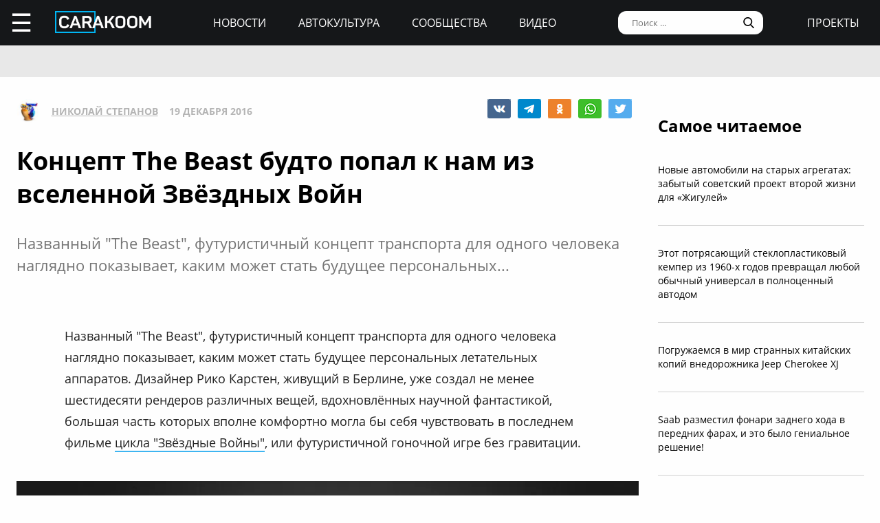

--- FILE ---
content_type: text/html; charset=UTF-8
request_url: https://carakoom.com/blog/koncept-the-beast-budto-popal-k-nam-iz-vselennoj-zvyozdnyh-vojn
body_size: 10345
content:
<!DOCTYPE HTML><html lang="ru"><head><title>Концепт The Beast будто попал к нам из вселенной Звёздных Войн | carakoom.com</title><meta name="robots" content="index, follow" /><link rel="apple-touch-icon" sizes="180x180" href="/apple-touch-icon.png"><link rel="icon" type="image/png" href="/favicon-32x32.png" sizes="32x32"><link rel="icon" type="image/png" href="/favicon-16x16.png" sizes="16x16"><meta name="msapplication-TileColor" content="#2b5797"><meta name="msapplication-TileImage" content="/mstile-144x144.png"><meta http-equiv="content-type" content="text/html; charset=utf-8" /><meta name="viewport" content="width=device-width, initial-scale=1"><meta name="description" content=" Названный &quot;The Beast&quot;, футуристичный концепт транспорта для одного человека наглядно показывает, каким может стать будущее персональных..." /><meta name="keywords" content="future, будущее, концепт, concept, news" /><script type="text/javascript" src="https://carakoom.com/data/themes/easy/js/init.js?v=3.3.53"></script><link rel="stylesheet" href="https://carakoom.com/data/themes/easy/css/style.css?v=3.3.53" /><link rel="stylesheet" href="https://carakoom.com/data/themes/easy/css/main.css?v=3.3.53" /><script type="text/javascript" src="https://carakoom.com/data/inc/lib/java/framework.js?v=3.3.53"></script><script type="text/javascript" src="https://carakoom.com/data/inc/lib/ajax/processor.js?v=3.3.53"></script><link rel="stylesheet" href="/photoswipe/photoswipe.css" /><link rel="stylesheet" href="/photoswipe/default-skin/default-skin.css" /><script type="text/javascript" src="/photoswipe/photoswipe.min.js"></script><script type="text/javascript" src="/photoswipe/photoswipe-ui-default.min.js"></script><script type="text/javascript" src="https://carakoom.com/data/modules/wall/java/wall.js"></script><script type="text/javascript" src="https://carakoom.com/data/modules/like/js/script.js"></script><script type="text/javascript" src="https://carakoom.com/data/modules/comments/js/script.js"></script><meta property="og:title" content="Концепт The Beast будто попал к нам из вселенной Звёздных Войн"><meta property="og:description" content=" Названный &quot;The Beast&quot;, футуристичный концепт транспорта для одного человека наглядно показывает, каким может стать будущее персональных..."><meta property="og:url" content="https://carakoom.com/blog/koncept-the-beast-budto-popal-k-nam-iz-vselennoj-zvyozdnyh-vojn"><meta property="og:type" content="article"><meta property="og:site_name" content="CARakoom.com"><meta property="og:image" content="https://carakoom.com/data/wall/787/648222d2_medium.jpg"/><meta name="twitter:card" content="summary_large_image"></head>

<body >
<div id="problem"></div>
<input type="checkbox" id="nav-user">
<header id="header">
<div class="header-left"><label for="nav-user">☰</label><a href="/" class="header-logo"><img src="https://carakoom.com/data/image/CARAKOOM.png" alt="logo"></a></div>
<div class="header-center">
<a href="https://carakoom.com/car-news">Новости</a>
<a href="https://carakoom.com/car-culture">Автокультура</a>
<a href="https://carakoom.com/groups">Сообщества</a>
<a href="https://carakoom.com/car-video">Видео</a>
</div>
<div class="header-right">
<input type="search" placeholder="Поиск ..."  id="isearch" onkeyup="if(event.keyCode == 13) {processor('wall_search','787','177adc265c3dfab9dc02399776b8d8ec')}"/>
<img src="https://carakoom.com/data/image/loope.png" alt="loope" class="black-loope">
<img src="https://carakoom.com/data/image/white-loope.png" alt="loope" class="white-loope" id="searchBtn" onclick="showSearch(this);">
<a href="">проекты</a></div>

<div class="window forgot-win" id="reg"><div id="reg_body" class="box" style="width:100%"><h3>Вход / Регистрация</h3>
<form  action="" method="post" class="ep-ent">
<span class="reg-desc">Войдите, используя ваши Email и пароль или введите необходимые данные для регистрации нового пользователя.</span>
<input type="email" id="w_email" value="" placeholder="Введите емайл" onkeyup="ValidateMail(this)" required="required" />
<input type="password" id="w_passw" value="" placeholder="Введите пароль" required="required" />

<span class="forgot-desc" onclick="close_window('reg');show_window('forgot');">Забыли пароль?</span>

<ul class="comcontrol">
<li id="w_btn_enter" onclick="processor('w_enter');" data-hash="502395c3e2dfb6765abc4cfefb0af719">Вход</li>
<li id="w_btn_reg" onclick="processor('w_registration');" data-hash="e914d66225bd642a19b7ae55222d812c">Регистрация</li></ul></form>
<div class="soc-ent">
<span class="social-desc">Другие способы входа / регистрации</span>
<ul class="comcontrol" style="flex-direction:column">
<li id="w_btn_vk" onclick="vkAuth();" style="background:#0281b4">Вконтакте</li>
<li id="w_btn_fb" onclick="fbAuth();" style="background:#1f6296">Facebook</li>
</ul>
</div></div></div>

<div id="forgot"  class="window forgot-win">
<div id='forgot_body' class="box" style="width:100%">


<h3>Восстановление доступа</h3>
<form  action="" method="post" class="ep-ent" id="send-forgot">
<span class="reg-desc">Введите Email, который использовался при регистрации.</span>
<input type="email" placeholder="Введите почтовый ящик" id="forgot_email" onkeyup="ValidateMail(this)" maxlength="50" required="required"/>
<ul class="comcontrol"><li id="w_btn_forgot" onclick="processor('send_forgot')" data-hash="4d5f62007645f805413672fa689f945e">Восстановить</li></ul></form>
</div></div></header>
<div id="waiting"></div>

<aside class="nav-user-block">
<div class="nav-header">
<label for="nav-user">+</label>
<a href="javascript:void(0);" onclick="init('nav-user').checked=false;show_window('reg');">регистрация<br>и вход</a><img src="https://carakoom.com/data/image/no_logo.png" loading="lazy" alt="user logo"></div>
<nav class="user-links">
<a href="https://carakoom.com/car-news" data-hash="79a7df39109c34b0cc83f8ad089d0532" class="menu bolder">Новости</a>
<a href="https://carakoom.com/car-culture" data-hash="9068a93d87737f8296649680b68c8750" class="menu bolder">Автокультура</a>
<div class="nav-collapsible">
<input type="checkbox" id="nav-collapsible-1">
<label for="nav-collapsible-1" class="bold" onclick="processor('groups','')" data-hash="950b66edbce955538e5a6194ddad4692">Сообщества</label>
<div class="nav-collapsible-links">
<a  href="https://carakoom.com/crash" data-hash="72990405f4c8d366c2d5b804e9bcffe0" class="menu" >Аварии</a><a  href="https://carakoom.com/american" data-hash="66e07bd74f2833fbea271ba24f705c08" class="menu" >Американские</a><a  href="https://carakoom.com/offroad" data-hash="d6e8d78302384b8e260b9d9b0e386166" class="menu" >Внедорожники</a><a  href="https://carakoom.com/bikes" data-hash="67d88ac9621babddbf62be0077b6ae14" class="menu" >Мотоциклы</a><a  href="https://carakoom.com/retro" data-hash="748fab09fb85e25de221e87b3133de55" class="menu" >Ретро</a><a  href="https://carakoom.com/russian" data-hash="343e5bd6f765b49a3cf73313ea99a46b" class="menu" >Русские и советские</a><a  href="https://carakoom.com/tuning" data-hash="c789f1bec2f92806e85313980a4caa55" class="menu" >Тюнинг</a><a  href="https://carakoom.com/electric" data-hash="1275d321b9d7891239b1e7f7580b2154" class="menu" >Электромобили</a><a href="https://carakoom.com/groups" class="menu" data-hash="950b66edbce955538e5a6194ddad4692">другие</a>
</div>
</div>
<a href="https://carakoom.com/car-video" data-hash="2fcf85e3101ed0e64ce5c3c1a6fd8a83" class="menu bolder">Видео</a>

<a href="#" class="menu bolder">проекты</a>
</nav>
<div class="nav-footer">
<a href="/" class="nav-logo"><img src="https://carakoom.com/data/image/CARAKOOM.png" alt="logo"></a>
<div class="nav-social-block">
<a href="https://vk.com/carakoom"><img src="https://carakoom.com/data/image/vk.png"></a>
<a href="https://www.pinterest.com/carakoom/"><img src="https://carakoom.com/data/image/pinterest.png"></a>
<a href="https://youtube.com/channel/UCWTEDKF2hpCUeDgKQh70_Iw"><img src="https://carakoom.com/data/image/youtube.png"></a>
</div>
<a href="">Подписаться на рассылку</a>
<a href="https://carakoom.com/advertising">Реклама на сайте</a>
<a href="">Пользовательское согашение</a>
<a href="https://carakoom.com/contacts">Контакты</a>
<a href="https://carakoom.com/data/rss/all.xml">RSS</a>
</div>
</aside>
<div id="container">
<main id="myplace"><div class="post-top-banner">
<div style="width:auto;max-width:1233px;height:auto;margin:0 auto"> <!-- Yandex.RTB R-A-282121-8 -->
<div id="yandex_rtb_R-A-282121-8"></div>
<script type="text/javascript">
    (function(w, d, n, s, t) {
        w[n] = w[n] || [];
        w[n].push(function() {
            Ya.Context.AdvManager.render({
                blockId: "R-A-282121-8",
                renderTo: "yandex_rtb_R-A-282121-8",
                async: true
            });
        });
if(checkScript("//an.yandex.ru/system/context.js"))return;
        t = d.getElementsByTagName("script")[0];
        s = d.createElement("script");
        s.type = "text/javascript";
        s.src = "//an.yandex.ru/system/context.js";
        s.async = true;
        t.parentNode.insertBefore(s, t);
    })(this, this.document, "yandexContextAsyncCallbacks");
</script></div></div>

<div class="post-mobile-banner"><div style="width:300px;height:auto;margin:0 auto"> <!-- Yandex.RTB R-A-282121-12 -->
<div id="yandex_rtb_R-A-282121-12"></div>
<script type="text/javascript">
    (function(w, d, n, s, t) {
        w[n] = w[n] || [];
        w[n].push(function() {
            Ya.Context.AdvManager.render({
                blockId: "R-A-282121-12",
                renderTo: "yandex_rtb_R-A-282121-12",
                async: true
            });
        });
if(checkScript("//an.yandex.ru/system/context.js"))return;
        t = d.getElementsByTagName("script")[0];
        s = d.createElement("script");
        s.type = "text/javascript";
        s.src = "//an.yandex.ru/system/context.js";
        s.async = true;
        t.parentNode.insertBefore(s, t);
    })(this, this.document, "yandexContextAsyncCallbacks");
</script></div></div>

<div class="post-container">
<div class="post-data" itemscope itemtype="http://schema.org/NewsArticle">
<div class="post-header">
<div class="post-header-left">
<img src="https://carakoom.com/data/users/787/ico.jpg?time=1768568992">
<a href=""  itemprop="author">Николай Степанов</a>
<meta itemprop="datePublished" content="Mon, 19 Dec 2016 00:38:15 +0300" />
<span >19 декабря 2016</span>
</div>
<div class="post-social-block">
<img class="vk" src="https://carakoom.com/data/image/vk2.png" data-object="wall" data-social="vk" data-hash="f15591f8a78d3574d9408a6a913ccf80" title="0" onclick="processor('share','29863');window.open('https://vk.com/share.php?url=https://carakoom.com/blog/koncept-the-beast-budto-popal-k-nam-iz-vselennoj-zvyozdnyh-vojn', '_blank', 'scrollbars=0, resizable=1, menubar=0, left=200, top=200, width=554, height=421, toolbar=0, status=0');return false;" alt="VK"><img class="tg" src="https://carakoom.com/data/image/telegram.png" data-object="wall" data-social="tg" data-hash="f15591f8a78d3574d9408a6a913ccf80" title="0" onclick="processor('share','29863');window.open('tg://share?url=https://carakoom.com/blog/koncept-the-beast-budto-popal-k-nam-iz-vselennoj-zvyozdnyh-vojn&text=', '_blank', 'scrollbars=0, resizable=1, menubar=0, left=200, top=200, width=550, height=440, toolbar=0, status=0');return false;" title="Telegram"><img class="ok" src="https://carakoom.com/data/image/ok.png" data-object="wall" data-social="ok" data-hash="f15591f8a78d3574d9408a6a913ccf80" title="0" onclick="processor('share','29863');window.open('https://connect.ok.ru/offer?url=https://carakoom.com/blog/koncept-the-beast-budto-popal-k-nam-iz-vselennoj-zvyozdnyh-vojn', '_blank', 'scrollbars=0, resizable=1, menubar=0, left=200, top=200, width=600, height=440, toolbar=0, status=0');return false;" alt="Odnoklassniki"><img class="wa" src="https://carakoom.com/data/image/wa.png" data-object="wall" data-social="wa" data-hash="f15591f8a78d3574d9408a6a913ccf80" title="0" onclick="processor('share','29863');window.open('whatsapp://send?text=https://carakoom.com/blog/koncept-the-beast-budto-popal-k-nam-iz-vselennoj-zvyozdnyh-vojn ', '_blank', 'scrollbars=0, resizable=1, menubar=0, left=200, top=200, width=554, height=421, toolbar=0, status=0');return false;" title="WA" data-action="share/whatsapp/share"><img class="tw" src="https://carakoom.com/data/image/twitter.png" data-object="wall" data-social="tw" data-hash="f15591f8a78d3574d9408a6a913ccf80" title="0" onclick="processor('share','29863');window.open('https://twitter.com/share?url=https://carakoom.com/blog/koncept-the-beast-budto-popal-k-nam-iz-vselennoj-zvyozdnyh-vojn&text=', '_blank', 'scrollbars=0, resizable=1, menubar=0, left=200, top=200, width=554, height=421, toolbar=0, status=0');return false;" alt="Twitter"></div>
</div>
<meta itemprop="inLanguage" content="ru" /> <meta itemscope itemprop="mainEntityOfPage" itemtype="https://schema.org/WebPage" itemid="https://carakoom.com/blog/koncept-the-beast-budto-popal-k-nam-iz-vselennoj-zvyozdnyh-vojn">

<h1 itemprop="headline">Концепт The Beast будто попал к нам из вселенной Звёздных Войн</h1>

<span class="post-preview"> Названный &quot;The Beast&quot;, футуристичный концепт транспорта для одного человека наглядно показывает, каким может стать будущее персональных...</span>

<br><br><div style="width:auto;max-width:1233px;height:auto;margin:0 auto"> <!-- Yandex.RTB R-A-282121-21 -->
<div id="yandex_rtb_R-A-282121-21"></div>
<script type="text/javascript">
    (function(w, d, n, s, t) {
        w[n] = w[n] || [];
        w[n].push(function() {
            Ya.Context.AdvManager.render({
                blockId: "R-A-282121-21",
                renderTo: "yandex_rtb_R-A-282121-21",
                async: true
            });
        });
if(checkScript("//an.yandex.ru/system/context.js"))return;
        t = d.getElementsByTagName("script")[0];
        s = d.createElement("script");
        s.type = "text/javascript";
        s.src = "//an.yandex.ru/system/context.js";
        s.async = true;
        t.parentNode.insertBefore(s, t);
    })(this, this.document, "yandexContextAsyncCallbacks");
</script></div>
<div class="post-content" id="item29863" itemprop="articleBody"><p>Названный &quot;The Beast&quot;, футуристичный концепт транспорта для одного человека наглядно показывает, каким может стать будущее персональных летательных аппаратов. Дизайнер Рико Карстен, живущий в Берлине, уже создал не менее шестидесяти рендеров различных вещей, вдохновлённых научной фантастикой, большая часть которых вполне комфортно могла бы себя чувствовать в последнем фильме <a onclick="return !window.open(this.href)" href="http://carakoom.com/blog/17955" rel="nofollow" >цикла &quot;Звёздные Войны&quot;</a>, или футуристичной гоночной игре без гравитации.</p><p><img src="https://carakoom.com/data/wall/787/648222d2_medium.jpg" alt=""/></p><p>Рико Карстен описывает The Beast как &quot;байк, <a onclick="return !window.open(this.href)" href="http://carakoom.com/blog/17580" rel="nofollow" >парящий в воздухе</a> благодаря воздушной подушке&quot;, сочетая форму современного мотоцикла и хитрого устройства, создающего мощный поток воздуха. Его коллекция захватывающих рендеров была создана для участия в состязании &quot;Путешествие в 2116 Год&quot; от Allegorithmic, судьями в котором являются профессионалы отрасли, среди которых - Шарлотт Фрэнсис, технический художник в Naughty Dog; Руаири Робинсон, режиссёр (Левиафан); а также один из учредителей и директор Allegorithmic, Себастиен Дегай. Визуализации Рико могут послужить тем, что вдохновят дизайнеров крупных производителей на большой риск, а значит - создание действительно интересный и необычных моделей транспортных средств. </p><p><img src="https://carakoom.com/data/wall/787/63d24f16_medium.jpg" alt=""/></p><p></p><p><a onclick="return !window.open(this.href)" href="https://t.me/carakoom" rel="nofollow" class="tl_telegram_share_btn"><span class="tl_telegram_share_label" target="_blank">Подпишись на CARAKOOM в Telegram</span><i class="tl_telegram_share_icon"></i></a></p></div>
<div class="post-footer">
<div class="tags"><a href="https://carakoom.com/tag/future" data-hash="2832a9d8c545d7fa9ad45209087ccfa1">future</a>,<a href="https://carakoom.com/tag/будущее" data-hash="dc1900b7eab21121dbbc9f7622d89db1">будущее</a>,<a href="https://carakoom.com/tag/концепт" data-hash="0ccfc0ea119beb645006b342ffc87920">концепт</a>,<a href="https://carakoom.com/tag/concept" data-hash="d4bde18853448008bee74c477eabdad3">concept</a>,<a href="https://carakoom.com/tag/news" data-hash="ad74e65f39edd0db29a5e45ba2e9b2ef">news</a></div><div class="post-social-block">
<img class="vk" src="https://carakoom.com/data/image/vk2.png" data-object="wall" data-social="vk" data-hash="f15591f8a78d3574d9408a6a913ccf80" title="0" onclick="processor('share','29863');window.open('https://vk.com/share.php?url=https://carakoom.com/blog/koncept-the-beast-budto-popal-k-nam-iz-vselennoj-zvyozdnyh-vojn', '_blank', 'scrollbars=0, resizable=1, menubar=0, left=200, top=200, width=554, height=421, toolbar=0, status=0');return false;" alt="VK"><img class="tg" src="https://carakoom.com/data/image/telegram.png" data-object="wall" data-social="tg" data-hash="f15591f8a78d3574d9408a6a913ccf80" title="0" onclick="processor('share','29863');window.open('tg://share?url=https://carakoom.com/blog/koncept-the-beast-budto-popal-k-nam-iz-vselennoj-zvyozdnyh-vojn&text=', '_blank', 'scrollbars=0, resizable=1, menubar=0, left=200, top=200, width=550, height=440, toolbar=0, status=0');return false;" title="Telegram"><img class="ok" src="https://carakoom.com/data/image/ok.png" data-object="wall" data-social="ok" data-hash="f15591f8a78d3574d9408a6a913ccf80" title="0" onclick="processor('share','29863');window.open('https://connect.ok.ru/offer?url=https://carakoom.com/blog/koncept-the-beast-budto-popal-k-nam-iz-vselennoj-zvyozdnyh-vojn', '_blank', 'scrollbars=0, resizable=1, menubar=0, left=200, top=200, width=600, height=440, toolbar=0, status=0');return false;" alt="Odnoklassniki"><img class="wa" src="https://carakoom.com/data/image/wa.png" data-object="wall" data-social="wa" data-hash="f15591f8a78d3574d9408a6a913ccf80" title="0" onclick="processor('share','29863');window.open('whatsapp://send?text=https://carakoom.com/blog/koncept-the-beast-budto-popal-k-nam-iz-vselennoj-zvyozdnyh-vojn ', '_blank', 'scrollbars=0, resizable=1, menubar=0, left=200, top=200, width=554, height=421, toolbar=0, status=0');return false;" title="WA" data-action="share/whatsapp/share"><img class="tw" src="https://carakoom.com/data/image/twitter.png" data-object="wall" data-social="tw" data-hash="f15591f8a78d3574d9408a6a913ccf80" title="0" onclick="processor('share','29863');window.open('https://twitter.com/share?url=https://carakoom.com/blog/koncept-the-beast-budto-popal-k-nam-iz-vselennoj-zvyozdnyh-vojn&text=', '_blank', 'scrollbars=0, resizable=1, menubar=0, left=200, top=200, width=554, height=421, toolbar=0, status=0');return false;" alt="Twitter"></div>
</div>
<div class="post-media" id="post-media">

<h5>Фотогалерея</h5>

<div class="item-media" itemprop="image" itemscope="" itemtype="https://schema.org/ImageObject"><a class="photoswipe" href="https://carakoom.com/data/wall/787/648222d2.jpg"><img  loading="lazy" data-size="1280x938"  data-type="image" data-name="648222d2" src="https://carakoom.com/data/wall/787/648222d2_221x124.jpg" alt=""><meta itemprop="image" content="https://carakoom.com/data/wall/787/648222d2.jpg"><meta itemprop="width" content="1280"><meta itemprop="height" content="938"></a><a class="photoswipe" href="https://carakoom.com/data/wall/787/60882633.jpg"><img  loading="lazy" data-size="1280x938"  data-type="image" data-name="60882633" src="https://carakoom.com/data/wall/787/60882633_221x124.jpg" alt=""><meta itemprop="image" content="https://carakoom.com/data/wall/787/60882633.jpg"><meta itemprop="width" content="1280"><meta itemprop="height" content="938"></a><a class="photoswipe" href="https://carakoom.com/data/wall/787/5ff9fa8f.jpg"><img  loading="lazy" data-size="1280x938"  data-type="image" data-name="5ff9fa8f" src="https://carakoom.com/data/wall/787/5ff9fa8f_221x124.jpg" alt=""><meta itemprop="image" content="https://carakoom.com/data/wall/787/5ff9fa8f.jpg"><meta itemprop="width" content="1280"><meta itemprop="height" content="938"></a><a class="photoswipe" href="https://carakoom.com/data/wall/787/6110c969.jpg"><img  loading="lazy" data-size="1280x938"  data-type="image" data-name="6110c969" src="https://carakoom.com/data/wall/787/6110c969_221x124.jpg" alt=""><meta itemprop="image" content="https://carakoom.com/data/wall/787/6110c969.jpg"><meta itemprop="width" content="1280"><meta itemprop="height" content="938"></a><a class="photoswipe" href="https://carakoom.com/data/wall/787/63d24f16.jpg"><img  loading="lazy" data-size="1280x380"  data-type="image" data-name="63d24f16" src="https://carakoom.com/data/wall/787/63d24f16_221x124.jpg" alt=""><meta itemprop="image" content="https://carakoom.com/data/wall/787/63d24f16.jpg"><meta itemprop="width" content="1280"><meta itemprop="height" content="380"></a></div>
</div>

<div class="post-bottom-banner">
<div style="width:auto;max-width:1233px;height:auto;margin:0 auto"> <!-- Yandex.RTB R-A-282121-10 -->
<div id="yandex_rtb_R-A-282121-10"></div>
<script type="text/javascript">
    (function(w, d, n, s, t) {
        w[n] = w[n] || [];
        w[n].push(function() {
            Ya.Context.AdvManager.render({
                blockId: "R-A-282121-10",
                renderTo: "yandex_rtb_R-A-282121-10",
                async: true
            });
        });
if(checkScript("//an.yandex.ru/system/context.js"))return;
        t = d.getElementsByTagName("script")[0];
        s = d.createElement("script");
        s.type = "text/javascript";
        s.src = "//an.yandex.ru/system/context.js";
        s.async = true;
        t.parentNode.insertBefore(s, t);
    })(this, this.document, "yandexContextAsyncCallbacks");
</script></div></div>

<div class="post-comments" id="comments29863">




</div>

<div class="post-read-more">
<a href="https://carakoom.com/blog/kak-vyglyadit-toyota-land-cruiser-s-probegom-pochti-1-million-kilometrov"><h4>Читать</h4></a>
<a href="https://carakoom.com/blog/kak-vyglyadit-toyota-land-cruiser-s-probegom-pochti-1-million-kilometrov"><p class="read_next_blue_text">Как выглядит Toyota Land Cruiser с пробегом почти 1 миллион километров</p></a>
<a href="https://carakoom.com/blog/kak-vyglyadit-toyota-land-cruiser-s-probegom-pochti-1-million-kilometrov"><img loading="lazy" src="https://carakoom.com/data/wall/787/6210967f_900x506.jpg" alt="Как выглядит Toyota Land Cruiser с пробегом почти 1 миллион километров" class="read_next_blue_text_img"></a>
</div>

</div>
<div class="post-side">

<div class="post-popular fix">
<h4>Самое читаемое</h4>
<a href="https://carakoom.com/blog/novye-avtomobili-na-staryh-agregatah-zabytyj-sovetskij-proekt-vtoroj-zhizni-dlya-zhigulej" data-hash="eb4b8272d32329ddd2cac6370cb071f1">Новые автомобили на старых агрегатах: забытый советский проект второй жизни для «Жигулей»</a><a href="https://carakoom.com/blog/etot-potryasayucshij-stekloplastikovyj-kemper-iz-1960-h-godov-prevracshal-lyuboj-obychnyj-universal-v-polnocennyj-avtodom" data-hash="72831c8de4b5df207a5d8824cb4c31b0">Этот потрясающий стеклопластиковый кемпер из 1960-х годов превращал любой обычный универсал в полноценный автодом</a><a href="https://carakoom.com/blog/pogruzhaemsya-v-mir-strannyh-kitajskih-kopij-vnedorozhnika-jeep-cherokee-xj" data-hash="f0256b6d5dccc20a2abe3240cb8e9a64">Погружаемся в мир странных китайских копий внедорожника Jeep Cherokee XJ</a><a href="https://carakoom.com/blog/saab-razmestil-fonari-zadnego-hoda-v-perednih-farah-i-eto-bylo-genialnoe-reshenie" data-hash="d9c56ae31060128559ecb6b731ee4797">Saab разместил фонари заднего хода в передних фарах, и это было гениальное решение!</a><a href="https://carakoom.com/blog/rekordnyj-renault-proehal-1000-km-bez-podzaryadki-i-v-akkumulyatore-ecshyo-ostalos-nemnogo" data-hash="9a851b323a3a244b5089e7e401c37204">Рекордный Renault проехал 1000 км без подзарядки, и в аккумуляторе ещё осталось немного!</a></div>

<div class="post-side-last-news fix">
<h4>Последние новости</h4>
<a href="https://carakoom.com/blog/v-permi-reshili-sozdat-svoj-sobstvennyj-tesla-cybervan" data-hash="8f8291c79c8c8392dd294a36e36fb288"><img loading="lazy" class="no-round" src="https://carakoom.com/data/wall/787/6d0e846a_thumb.jpg" alt="В Перми решили создать свой собственный Tesla Cybervan"/><p>В Перми решили создать свой собственный Tesla Cybervan</p></a><a href="https://carakoom.com/blog/saab-razmestil-fonari-zadnego-hoda-v-perednih-farah-i-eto-bylo-genialnoe-reshenie" data-hash="d9c56ae31060128559ecb6b731ee4797"><img loading="lazy" class="no-round" src="https://carakoom.com/data/wall/787/6f06d59d_thumb.jpg" alt="Saab разместил фонари заднего хода в передних фарах, и это было гениальное решение!"/><p>Saab разместил фонари заднего хода в передних фарах, и это было гениальное решение!</p></a><a href="https://carakoom.com/blog/bylo-vremya-kogda-porsche-poschitala-normalnym-postavit-kolyosa-ot-samogo-deshyovogo-avtomobilya-na-rynke" data-hash="aea8b6e91770baa3ad700d7c8c8311aa"><img loading="lazy" class="no-round" src="https://carakoom.com/data/wall/787/6c2fe4c3_thumb.jpg" alt="Было время, когда Porsche посчитала нормальным поставить колёса от самого дешёвого автомобиля на рынке"/><p>Было время, когда Porsche посчитала нормальным поставить колёса от самого дешёвого автомобиля на рынке</p></a><a href="https://carakoom.com/blog/pogruzhaemsya-v-mir-strannyh-kitajskih-kopij-vnedorozhnika-jeep-cherokee-xj" data-hash="f0256b6d5dccc20a2abe3240cb8e9a64"><img loading="lazy" class="no-round" src="https://carakoom.com/data/wall/787/6b0ad7d5_thumb.jpg" alt="Погружаемся в мир странных китайских копий внедорожника Jeep Cherokee XJ"/><p>Погружаемся в мир странных китайских копий внедорожника Jeep Cherokee XJ</p></a></div>

<div class="banner" style="width:300px;height:600px">
<div style="width:300px;height:auto;margin:0 auto"> <!-- Yandex.RTB R-A-282121-20 -->
<div id="yandex_rtb_R-A-282121-20"></div>
<script type="text/javascript">
    (function(w, d, n, s, t) {
        w[n] = w[n] || [];
        w[n].push(function() {
            Ya.Context.AdvManager.render({
                blockId: "R-A-282121-20",
                renderTo: "yandex_rtb_R-A-282121-20",
                async: true
            });
        });
if(checkScript("//an.yandex.ru/system/context.js"))return;
        t = d.getElementsByTagName("script")[0];
        s = d.createElement("script");
        s.type = "text/javascript";
        s.src = "//an.yandex.ru/system/context.js";
        s.async = true;
        t.parentNode.insertBefore(s, t);
    })(this, this.document, "yandexContextAsyncCallbacks");
</script></div></div>
<div class="banner" style="width:300px;height:600px">
<div style="width:300px;height:auto;margin:0 auto"> <!-- Yandex.RTB R-A-282121-19 -->
<div id="yandex_rtb_R-A-282121-19"></div>
<script type="text/javascript">
    (function(w, d, n, s, t) {
        w[n] = w[n] || [];
        w[n].push(function() {
            Ya.Context.AdvManager.render({
                blockId: "R-A-282121-19",
                renderTo: "yandex_rtb_R-A-282121-19",
                async: true
            });
        });
if(checkScript("//an.yandex.ru/system/context.js"))return;
        t = d.getElementsByTagName("script")[0];
        s = d.createElement("script");
        s.type = "text/javascript";
        s.src = "//an.yandex.ru/system/context.js";
        s.async = true;
        t.parentNode.insertBefore(s, t);
    })(this, this.document, "yandexContextAsyncCallbacks");
</script></div></div>

<script>
window.onload = function() {setTimeout(() => primaryPlacement('.post-side',600),1000);};
zoomer();
</script>
</div>
</div>

<div class="down">
<span onclick="processor('design')"  data-hash="d823c8e77f4764c2e98f2ca51bf04f0d">больше по теме</span>
<a href="https://carakoom.com/design" data-hash="d823c8e77f4764c2e98f2ca51bf04f0d"><h4>Дизайн</h4></a>

<div class="down-content">
<a href="https://carakoom.com/blog/toyota-prius-prevratilsya-v-krutoj-superkar" data hash="94da2f92b1ff4982b8b937241fc2cd04"><p>Toyota Prius превратился в крутой суперкар</p><img src="https://carakoom.com/data/wall/787/6ac487e2_300x260.jpg"></a><a href="https://carakoom.com/blog/takim-mozhet-byt-chevrolet-corvette-c10-trekovyj-giperkar-s-polnostyu-elektricheskoj-silovoj-ustanovkoj" data hash="d37c824698b441ec204f57263de6f834"><p>Таким может быть Chevrolet Corvette C10: трековый гиперкар с полностью электрической силовой установкой</p><img src="https://carakoom.com/data/wall/787/6aba02e1_300x260.jpg"></a><a href="https://carakoom.com/blog/bmw-m2-ks-vdohnovlyon-konceptom-2002-hommage-2016-goda" data hash="c60c79e921b64da22f9a09ce46664ce5"><p>BMW M2-KS вдохновлён концептом 2002 Hommage 2016 года</p><img src="https://carakoom.com/data/wall/787/6aeabd34_300x260.jpg"></a><a href="https://carakoom.com/blog/skoda-favorit-reshili-vozrodit-v-vide-stilnogo-hetchbeka" data hash="99eeb8b36172098007dbe15a2b4ca6ac"><p>Skoda Favorit решили возродить в виде стильного хэтчбека</p><img src="https://carakoom.com/data/wall/787/69920486_300x260.jpg"></a><a href="https://carakoom.com/blog/nissan-500sx--vymyshlennoe-kupe-s-retro-dizajnom-kotoroe-obyazatelno-dolzhno-stat-nastoyacshim" data hash="e702b676be0cba98b7f56b0990478462"><p>Nissan 500SX — вымышленное купе с ретро-дизайном, которое обязательно должно стать настоящим</p><img src="https://carakoom.com/data/wall/787/6b83e6a9_300x260.jpg"></a><a href="https://carakoom.com/blog/skoree-vsego-tak-budet-vyglyadet-stilnyj-shuting-brejk-bmw-speedtop" data hash="c38945464b9b0a46db32a0aff447fcfe"><p>Скорее всего, так будет выглядеть стильный шутинг-брейк BMW Speedtop</p><img src="https://carakoom.com/data/wall/787/6b9afce0_300x260.jpg"></a><a href="https://carakoom.com/blog/cheshskij-dizajner-vozrodil-gonochnyj-avtomobil-jawa-750" data hash="8ffe7ea57fdae40b7219d3fb2a824f58"><p>Чешский дизайнер возродил гоночный автомобиль Jawa 750</p><img src="https://carakoom.com/data/wall/787/6b70f645_300x260.jpg"></a><a href="https://carakoom.com/blog/potryasayucshij-proekt-dizajna-samosvala-belaz-540-serediny-60-h-godov" data hash="fb8388253243d83f432721e7a01a844c"><p>Потрясающий проект дизайна самосвала БелАЗ-540 середины 60-х годов</p><img src="https://carakoom.com/data/wall/787/6ba15f39_300x260.jpg"></a></div>

<div class="down-banner">
<div style="width:auto;max-width:1233px;height:auto;margin:0 auto"> <!-- Yandex.RTB R-A-282121-11 -->
<div id="yandex_rtb_R-A-282121-11"></div>
<script type="text/javascript">
    (function(w, d, n, s, t) {
        w[n] = w[n] || [];
        w[n].push(function() {
            Ya.Context.AdvManager.render({
                blockId: "R-A-282121-11",
                renderTo: "yandex_rtb_R-A-282121-11",
                async: true
            });
        });
if(checkScript("//an.yandex.ru/system/context.js"))return;
        t = d.getElementsByTagName("script")[0];
        s = d.createElement("script");
        s.type = "text/javascript";
        s.src = "//an.yandex.ru/system/context.js";
        s.async = true;
        t.parentNode.insertBefore(s, t);
    })(this, this.document, "yandexContextAsyncCallbacks");
</script></div></div>
<div class="wallinfo">
<h6>О СТАТЬЕ</h6>
<div><span>Категория</span><span><a href="https://carakoom.com/design" data-hash="d823c8e77f4764c2e98f2ca51bf04f0d">Дизайн</a></span></div>
</div></div>
<div class="subscribe">
<div id="subscribe">
<div><h6>Подпишись на нашу рассылку</h6><span>Только самое интересное за неделю на твоей почте</span></div>
<div><span><input type="email" placeholder="Email" id="subsEm"><button onclick="processor('subscribe2')" data-hash="b6a9f674c9cb7c6f064a5330abf8bfc6">Подписаться</button></span><span>Нажимая на кнопку "Подписаться", вы соглашаетесь на получение информационных и/или рекламных сообщений в соответствии с <a href="#">Пользовательским соглашением</a></span></div>
</div></div></main>
<footer id="footer">
<div class="footer-top">
<a href="/" class="footer-logo"><img src="https://carakoom.com/data/image/CARAKOOM.png" alt="logo"></a>
<div class="footer-social-block">
<a href="https://vk.com/carakoom"><img src="https://carakoom.com/data/image/vk.png"></a>
<a href="https://www.pinterest.com/carakoom/"><img src="https://carakoom.com/data/image/pinterest.png"></a>
<a href="https://youtube.com/channel/UCWTEDKF2hpCUeDgKQh70_Iw"><img src="https://carakoom.com/data/image/youtube.png"></a>
</div>
</div>
<div class="footer-middle">
<div class="footer-menu">
<div class="footer-left">
<a href="https://carakoom.com/car-news" data-hash="79a7df39109c34b0cc83f8ad089d0532">Новости</a>
<a href="https://carakoom.com/car-culture" data-hash="9068a93d87737f8296649680b68c8750">Автокультура</a>
<a href="https://carakoom.com/groups" data-hash="950b66edbce955538e5a6194ddad4692">Сообщества</a>
<a href="https://carakoom.com/car-video" data-hash="2fcf85e3101ed0e64ce5c3c1a6fd8a83">Видео</a>
</div>
<div class="footer-center">
<a href="">Подписаться на рассылку</a>
<a href="https://carakoom.com/advertising">Реклама на сайте</a>
<a href="">Пользовательское соглашение</a>
<a href="https://carakoom.com/contacts">Контакты</a>
<a href="https://carakoom.com/data/rss/all.xml">RSS</a>
</div>
</div>
<div class="footer-right">
Все права защищены. Полное или частичное копирование материалов Сайта в коммерческих целях разрешено только с письменного разрешения владельца Сайта. В случае обнаружения нарушений, виновные лица могут быть привлечены к ответственности в соответствии с действующим законодательством Российской Федерации.
</div>
</div>
<div class="footer-down">CARakoom.com ( Каракум ) 18+ © 2011-2020 CARakoom LTD</div>

<div id="pager"><div class="title" id="pager_title"></div><input type="hidden" id="pager_id" value="0"/><div id="pager_body"></div><div id="pager_input"><span>📎</span><textarea id="pager_field" placeholder="Напишите ваш комментарий" maxlength="1000"></textarea></div></div>



<script type=text/javascript>if(localStorage.scrollTop!=0 && localStorage.back==1){window.scrollTo(0,localStorage.scrollTop);localStorage.scrollTop=0;localStorage.back=0;}</script></footer>
</div>

<div id="modal" class="modal"></div><div id="nav-modal" class="modal"></div><div id="mw" class="window"></div><div id="gallery" class="pswp" tabindex="-1" role="dialog" aria-hidden="true"><div class="pswp__bg"></div><div class="pswp__scroll-wrap"><div class="pswp__container"><div class="pswp__item"></div><div class="pswp__item"></div><div class="pswp__item"></div></div><div class="pswp__ui pswp__ui--hidden"><div class="pswp__top-bar"><div class="pswp__counter"></div><button class="pswp__button pswp__button--close" title="Close (Esc)"></button><div class="pswp__preloader"><div class="pswp__preloader__icn"><div class="pswp__preloader__cut"><div class="pswp__preloader__donut"></div></div></div></div></div><button class="pswp__button pswp__button--arrow--left" title="Previous (arrow left)"></button><button class="pswp__button pswp__button--arrow--right" title="Next (arrow right)"></button></div></div></div><script type="text/javascript">items = parseThumbnailElements();addEvent(init('nav-modal'),'click',closeNav);</script>
<div id="notification-container"></div>

<!-- Rating Mail.ru counter -->
<script type="text/javascript">
var _tmr = window._tmr || (window._tmr = []);
_tmr.push({id: "3159037", type: "pageView", start: (new Date()).getTime()});
(function (d, w, id) {
  if (d.getElementById(id)) return;
  var ts = d.createElement("script"); ts.type = "text/javascript"; ts.async = true; ts.id = id;
  ts.src = "https://top-fwz1.mail.ru/js/code.js";
  var f = function () {var s = d.getElementsByTagName("script")[0]; s.parentNode.insertBefore(ts, s);};
  if (w.opera == "[object Opera]") { d.addEventListener("DOMContentLoaded", f, false); } else { f(); }
})(document, window, "topmailru-code");
</script><noscript><div>
<img src="https://top-fwz1.mail.ru/counter?id=3159037;js=na" style="border:0;position:absolute;left:-9999px;" alt="Top.Mail.Ru" />
</div></noscript>
<!-- //Rating Mail.ru counter -->

    <!-- Yandex.Metrika counter -->
    <script type="text/javascript">
        (function (d, w, c) {(w[c] = w[c] || []).push(function() {try {w.yaCounter17339371 = new Ya.Metrika({id:17339371,clickmap:true,trackLinks:true,accurateTrackBounce:true,webvisor:true});} catch(e) { }});var n = d.getElementsByTagName("script")[0],s = d.createElement("script"),f = function () { n.parentNode.insertBefore(s, n); };s.type = "text/javascript";s.async = true;s.src = "https://mc.yandex.ru/metrika/watch.js";if (w.opera == "[object Opera]") {d.addEventListener("DOMContentLoaded", f, false);} else { f(); }})(document, window, "yandex_metrika_callbacks");
    </script>
    <noscript><div><img src="https://mc.yandex.ru/watch/17339371" style="position:absolute; left:-9999px;" alt="" /></div></noscript>
    <!-- /Yandex.Metrika counter -->

    <script type="text/javascript">
        var _gaq = _gaq || [];_gaq.push(['_setAccount', 'UA-22603769-6']);_gaq.push(['_trackPageview']);(function() {var ga = document.createElement('script'); ga.type = 'text/javascript'; ga.async = true;ga.src = ('https:' == document.location.protocol ? 'https://ssl' : 'http://www') + '.google-analytics.com/ga.js';var s = document.getElementsByTagName('script')[0]; s.parentNode.insertBefore(ga, s);})();
    </script>

</body></html>
